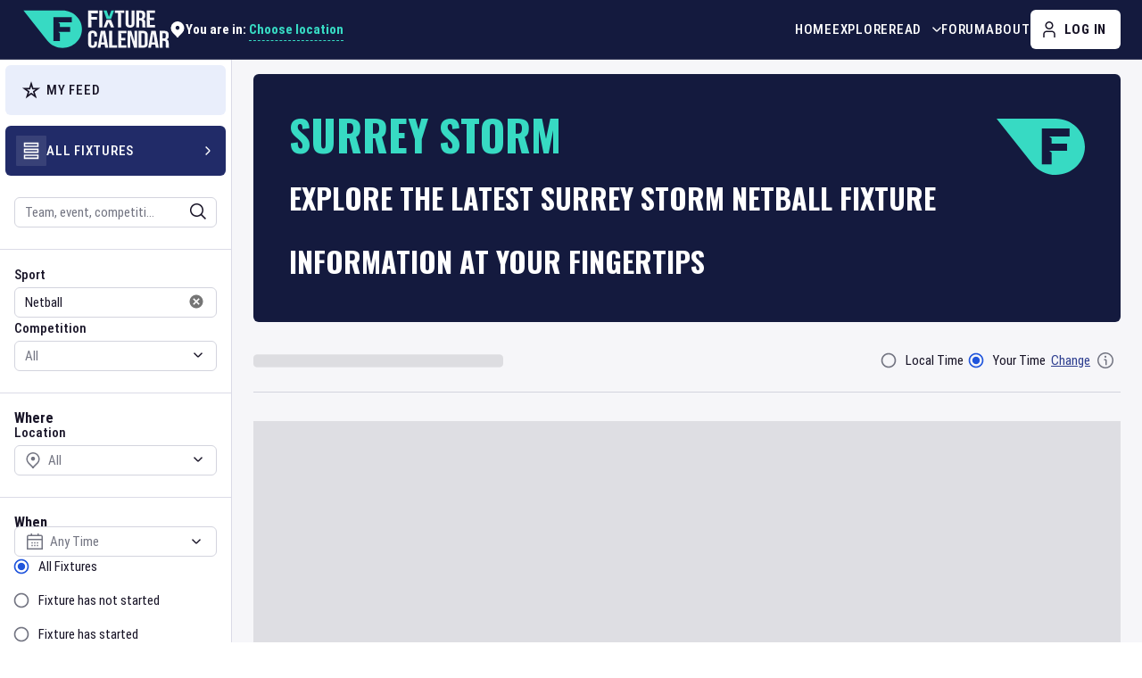

--- FILE ---
content_type: text/html; charset=utf-8
request_url: https://www.google.com/recaptcha/api2/aframe
body_size: 268
content:
<!DOCTYPE HTML><html><head><meta http-equiv="content-type" content="text/html; charset=UTF-8"></head><body><script nonce="D86iSZPKP3sh-P2fWVQ9SA">/** Anti-fraud and anti-abuse applications only. See google.com/recaptcha */ try{var clients={'sodar':'https://pagead2.googlesyndication.com/pagead/sodar?'};window.addEventListener("message",function(a){try{if(a.source===window.parent){var b=JSON.parse(a.data);var c=clients[b['id']];if(c){var d=document.createElement('img');d.src=c+b['params']+'&rc='+(localStorage.getItem("rc::a")?sessionStorage.getItem("rc::b"):"");window.document.body.appendChild(d);sessionStorage.setItem("rc::e",parseInt(sessionStorage.getItem("rc::e")||0)+1);localStorage.setItem("rc::h",'1768802544588');}}}catch(b){}});window.parent.postMessage("_grecaptcha_ready", "*");}catch(b){}</script></body></html>

--- FILE ---
content_type: application/javascript; charset=UTF-8
request_url: https://www.fixturecalendar.com/_next/static/chunks/9368.c24232a715dc1ca7.js
body_size: 598
content:
"use strict";(self.webpackChunk_N_E=self.webpackChunk_N_E||[]).push([[9368],{69368:function(e,o,t){t.d(o,{Z:function(){return w}});var r=t(63366),n=t(87462),a=t(67294),c=t(94780),i=t(41796),l=t(21964),s=t(82066),d=t(85893),p=(0,s.Z)((0,d.jsx)("path",{d:"M19 5v14H5V5h14m0-2H5c-1.1 0-2 .9-2 2v14c0 1.1.9 2 2 2h14c1.1 0 2-.9 2-2V5c0-1.1-.9-2-2-2z"}),"CheckBoxOutlineBlank"),h=(0,s.Z)((0,d.jsx)("path",{d:"M19 3H5c-1.11 0-2 .9-2 2v14c0 1.1.89 2 2 2h14c1.11 0 2-.9 2-2V5c0-1.1-.89-2-2-2zm-9 14l-5-5 1.41-1.41L10 14.17l7.59-7.59L19 8l-9 9z"}),"CheckBox"),u=(0,s.Z)((0,d.jsx)("path",{d:"M19 3H5c-1.1 0-2 .9-2 2v14c0 1.1.9 2 2 2h14c1.1 0 2-.9 2-2V5c0-1.1-.9-2-2-2zm-2 10H7v-2h10v2z"}),"IndeterminateCheckBox"),m=t(98216),v=t(71657),k=t(90948),Z=t(34867),f=t(1588);function x(e){return(0,Z.Z)("MuiCheckbox",e)}let b=(0,f.Z)("MuiCheckbox",["root","checked","disabled","indeterminate","colorPrimary","colorSecondary"]),C=["checkedIcon","color","icon","indeterminate","indeterminateIcon","inputProps","size"],z=e=>{let{classes:o,indeterminate:t,color:r}=e,a={root:["root",t&&"indeterminate",`color${(0,m.Z)(r)}`]},i=(0,c.Z)(a,x,o);return(0,n.Z)({},o,i)},y=(0,k.ZP)(l.Z,{shouldForwardProp:e=>(0,k.FO)(e)||"classes"===e,name:"MuiCheckbox",slot:"Root",overridesResolver:(e,o)=>{let{ownerState:t}=e;return[o.root,t.indeterminate&&o.indeterminate,"default"!==t.color&&o[`color${(0,m.Z)(t.color)}`]]}})(({theme:e,ownerState:o})=>(0,n.Z)({color:(e.vars||e).palette.text.secondary},!o.disableRipple&&{"&:hover":{backgroundColor:e.vars?`rgba(${"default"===o.color?e.vars.palette.action.activeChannel:e.vars.palette.primary.mainChannel} / ${e.vars.palette.action.hoverOpacity})`:(0,i.Fq)("default"===o.color?e.palette.action.active:e.palette[o.color].main,e.palette.action.hoverOpacity),"@media (hover: none)":{backgroundColor:"transparent"}}},"default"!==o.color&&{[`&.${b.checked}, &.${b.indeterminate}`]:{color:(e.vars||e).palette[o.color].main},[`&.${b.disabled}`]:{color:(e.vars||e).palette.action.disabled}})),j=(0,d.jsx)(h,{}),M=(0,d.jsx)(p,{}),$=(0,d.jsx)(u,{}),S=a.forwardRef(function(e,o){var t,c;let i=(0,v.Z)({props:e,name:"MuiCheckbox"}),{checkedIcon:l=j,color:s="primary",icon:p=M,indeterminate:h=!1,indeterminateIcon:u=$,inputProps:m,size:k="medium"}=i,Z=(0,r.Z)(i,C),f=h?u:p,x=h?u:l,b=(0,n.Z)({},i,{color:s,indeterminate:h,size:k}),S=z(b);return(0,d.jsx)(y,(0,n.Z)({type:"checkbox",inputProps:(0,n.Z)({"data-indeterminate":h},m),icon:a.cloneElement(f,{fontSize:null!=(t=f.props.fontSize)?t:k}),checkedIcon:a.cloneElement(x,{fontSize:null!=(c=x.props.fontSize)?c:k}),ownerState:b,ref:o},Z,{classes:S}))});var w=S}}]);